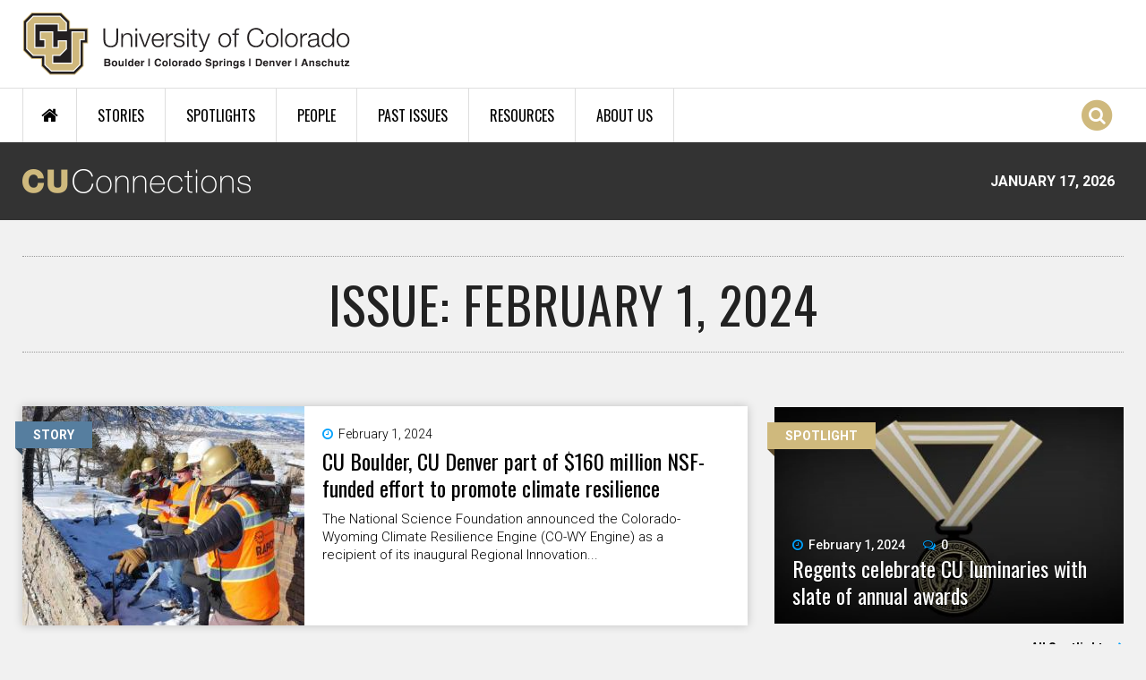

--- FILE ---
content_type: application/javascript; charset=utf-8
request_url: https://siteimproveanalytics.com/js/siteanalyze_22171.js
body_size: -247
content:
/* Subscription expired - 2022-02-06T23:19:01 */

--- FILE ---
content_type: application/javascript
request_url: https://disqus.com/api/3.0/threads/set.jsonp?callback=jQuery172056209414661339_1768671998541&api_key=8REHtc2OoudfysHkDAipuwtWE6Ux6z6ERtmyN9DPmsK1M0hvZaJ7MdQ98z60KQGG&forum=cuconnections&thread%5B%5D=link%3Ahttps%3A%2F%2Fconnections.cu.edu%2Fstories%2Fregents-university-affairs-committee-advances-proposals-new-degrees-certificates&thread%5B%5D=link%3Ahttps%3A%2F%2Fconnections.cu.edu%2Fspotlights%2Fregents-celebrate-cu-luminaries-slate-annual-awards&_=1768671999059
body_size: 1073
content:
/**/ jQuery172056209414661339_1768671998541({"code":0,"response":[{"feed":"https://cuconnections.disqus.com/regents_celebrate_cu_luminaries_with_slate_of_annual_awards/latest.rss","clean_title":"Regents celebrate CU luminaries with slate of annual awards","dislikes":0,"likes":0,"message":"","ratingsEnabled":false,"isSpam":false,"isDeleted":false,"category":"3437122","adsDisabled":false,"author":"136020725","userScore":0,"id":"10056461457","signedLink":"https://disq.us/?url=https%3A%2F%2Fconnections.cu.edu%2Fspotlights%2Fregents-celebrate-cu-luminaries-slate-annual-awards&key=fCJOlT6wVHTWMJ4JG3PmPA","createdAt":"2024-01-31T21:02:01","hasStreaming":false,"raw_message":"","isClosed":false,"link":"https://connections.cu.edu/spotlights/regents-celebrate-cu-luminaries-slate-annual-awards","slug":"regents_celebrate_cu_luminaries_with_slate_of_annual_awards","forum":"cuconnections","identifiers":["node/16030"],"posts":0,"userSubscription":false,"validateAllPosts":false,"title":"Regents celebrate CU luminaries with slate of annual awards","highlightedPost":null}]});